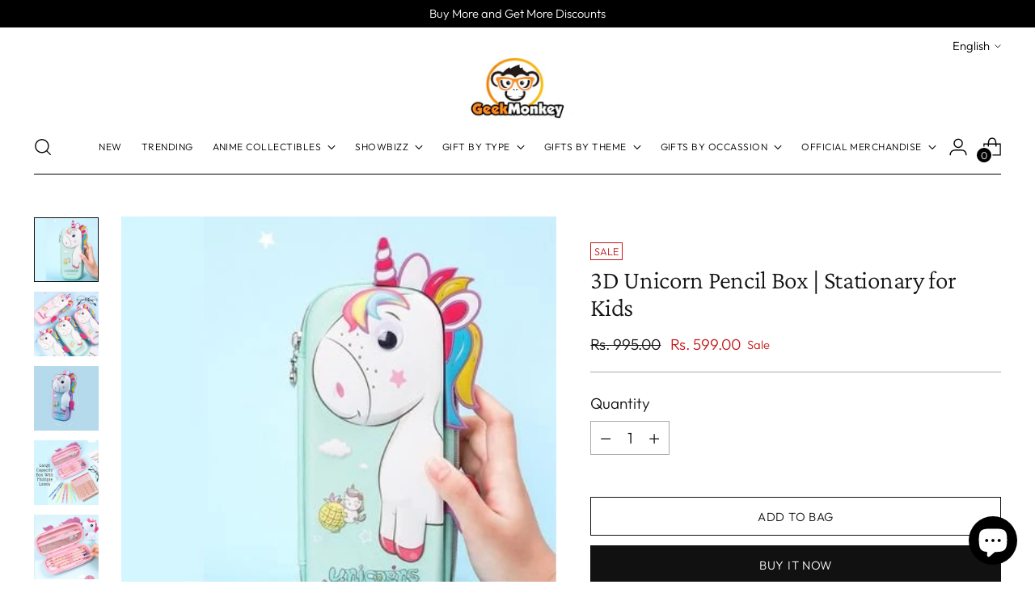

--- FILE ---
content_type: text/javascript; charset=utf-8
request_url: https://geekmonkey.in/products/3d-unicorn-pencil-box.js
body_size: 1701
content:
{"id":8458254451003,"title":"3D Unicorn Pencil Box | Stationary for Kids","handle":"3d-unicorn-pencil-box","description":"\u003ch2\u003e\u003cstrong\u003e3D Unicorn Pencil Box - All in One | Fun Gifts | Complete Stationery Holder\u003c\/strong\u003e\u003c\/h2\u003e\n\u003cp\u003eAn inspiration for some and a beautiful piece of stationery for others, the box is super cool and as 3D as it can be. The box has a unicorn on top, with a googly eye, a protruding horn and tail.\u003c\/p\u003e\n\u003cp\u003eFit to gift on any occasion, it makes a perfect gift for friend, kids, or siblings.\u003c\/p\u003e\n\u003cp\u003eProduct Features:\u003c\/p\u003e\n\u003cul\u003e\n\u003cli data-leveltext=\"\" data-font=\"Symbol\" data-listid=\"3\" data-aria-posinset=\"1\" data-aria-level=\"1\"\u003e\u003cem\u003eKIDS FAVORITE -- The super cool gift box will definitely excite your kids. After all nothing excites kids more than buying their favorite character product. Don't Hesitate to buy your child this beautiful combo they want to get their hands on. \u003c\/em\u003e\u003c\/li\u003e\n\u003cli data-leveltext=\"\" data-font=\"Symbol\" data-listid=\"3\" data-aria-posinset=\"2\" data-aria-level=\"1\"\u003e\u003cem\u003ePERFECT GIFT -- Grab this box for that crazy one who goes crazy when it comes to quirky stationery items. This will be the perfect gift for your baby or any cute stationery lover. Ideal for birthday gift or return gift as well, Christmas present and there's no special occasion to give a gift to loved ones. \u003c\/em\u003e\u003c\/li\u003e\n\u003cli data-leveltext=\"\" data-font=\"Symbol\" data-listid=\"3\" data-aria-posinset=\"3\" data-aria-level=\"1\"\u003e\u003cem\u003ePREMIUM QUALITY-- This box is made of high-quality material, sturdy and durable enough for your girl to enjoy every activity with it. \u003c\/em\u003e\u003c\/li\u003e\n\u003cli\u003e\u003cspan class=\"a-list-item\"\u003eSPACIOUS DESIGN: The box is equipped with 2 Levels. Cute case with fantastic colors, paints every kid’s fairy tale world.\u003c\/span\u003e\u003c\/li\u003e\n\u003cli\u003e\u003cspan class=\"a-list-item\"\u003eA trendy item to take to school and show your friends.\u003c\/span\u003e\u003c\/li\u003e\n\u003cli\u003e\u003cspan class=\"a-list-item\"\u003ePerfect Return Gift For Kids.\u003c\/span\u003e\u003c\/li\u003e\n\u003cli\u003e\u003cstrong\u003e\u003cspan style=\"color: #555555; font-size: 14.4px;\"\u003eNOTE: Please allow a difference of design and color because the prints are shipped at random and may not always look exactly the same as images. \u003c\/span\u003e\u003c\/strong\u003e\u003c\/li\u003e\n\u003cli\u003eIf you like peacocks, \u003ca href=\"https:\/\/geekmonkey.in\/unique-gifts\/unique-gifts\/for-her\/peacock-dreamcatcher\/\"\u003ehere\u003c\/a\u003e is a cool addition to your room that simply livens up the whole space.\u003c\/li\u003e\n\u003cli\u003eA cute gift to be put under the tree or as stocking filler\u003c\/li\u003e\n\u003c\/ul\u003e\n\u003cp\u003ePackage Contents: 1 * 3D Unicorn Pencil Box\u003c\/p\u003e","published_at":"2022-12-09T00:44:37+05:30","created_at":"2023-06-23T08:44:58+05:30","vendor":"Geekmonkey","type":"Pencil Box","tags":["3d box","fun gifts for kids","kanjak gifts","pencil","pencil box","pencil case","pencil sets","quirky stationery","return gifts","space gifts","Unicorn gifts","unicorn pencil box","white board box","wood pencil"],"price":59900,"price_min":59900,"price_max":59900,"available":true,"price_varies":false,"compare_at_price":99500,"compare_at_price_min":99500,"compare_at_price_max":99500,"compare_at_price_varies":false,"variants":[{"id":45493306786107,"title":"Default Title","option1":"Default Title","option2":null,"option3":null,"sku":"3D22.0UniSet-HSN-96099010","requires_shipping":true,"taxable":true,"featured_image":null,"available":true,"name":"3D Unicorn Pencil Box | Stationary for Kids","public_title":null,"options":["Default Title"],"price":59900,"weight":0,"compare_at_price":99500,"inventory_management":"shopify","barcode":"3D22.0UniSet-HSN-96099010","requires_selling_plan":false,"selling_plan_allocations":[]}],"images":["\/\/cdn.shopify.com\/s\/files\/1\/0777\/6262\/5851\/products\/20_41c68328-311f-45cb-a34f-f5da11eb800d.jpg?v=1687490125","\/\/cdn.shopify.com\/s\/files\/1\/0777\/6262\/5851\/products\/19_60cf20e1-03f4-4958-988b-2ac477ac7017.jpg?v=1687490125","\/\/cdn.shopify.com\/s\/files\/1\/0777\/6262\/5851\/products\/17_1b7bedee-742f-4099-96df-7953202acbcb.jpg?v=1687490125","\/\/cdn.shopify.com\/s\/files\/1\/0777\/6262\/5851\/products\/21_2869daa4-1e64-401d-b187-f2f0274dc629.jpg?v=1687490125","\/\/cdn.shopify.com\/s\/files\/1\/0777\/6262\/5851\/products\/22_eb75a308-b36f-4f85-a8fa-292e3bf38edb.jpg?v=1687490125","\/\/cdn.shopify.com\/s\/files\/1\/0777\/6262\/5851\/products\/18_918a1842-c700-4b96-88c6-cd6e329b3d19.jpg?v=1687490125"],"featured_image":"\/\/cdn.shopify.com\/s\/files\/1\/0777\/6262\/5851\/products\/20_41c68328-311f-45cb-a34f-f5da11eb800d.jpg?v=1687490125","options":[{"name":"Title","position":1,"values":["Default Title"]}],"url":"\/products\/3d-unicorn-pencil-box","media":[{"alt":"3D Unicorn Pencil Box","id":34461068984635,"position":1,"preview_image":{"aspect_ratio":1.0,"height":400,"width":400,"src":"https:\/\/cdn.shopify.com\/s\/files\/1\/0777\/6262\/5851\/products\/20_41c68328-311f-45cb-a34f-f5da11eb800d.jpg?v=1687490125"},"aspect_ratio":1.0,"height":400,"media_type":"image","src":"https:\/\/cdn.shopify.com\/s\/files\/1\/0777\/6262\/5851\/products\/20_41c68328-311f-45cb-a34f-f5da11eb800d.jpg?v=1687490125","width":400},{"alt":"3D Unicorn Pencil Box","id":34461069017403,"position":2,"preview_image":{"aspect_ratio":1.0,"height":400,"width":400,"src":"https:\/\/cdn.shopify.com\/s\/files\/1\/0777\/6262\/5851\/products\/19_60cf20e1-03f4-4958-988b-2ac477ac7017.jpg?v=1687490125"},"aspect_ratio":1.0,"height":400,"media_type":"image","src":"https:\/\/cdn.shopify.com\/s\/files\/1\/0777\/6262\/5851\/products\/19_60cf20e1-03f4-4958-988b-2ac477ac7017.jpg?v=1687490125","width":400},{"alt":"3D Unicorn Pencil Box","id":34461069050171,"position":3,"preview_image":{"aspect_ratio":1.0,"height":400,"width":400,"src":"https:\/\/cdn.shopify.com\/s\/files\/1\/0777\/6262\/5851\/products\/17_1b7bedee-742f-4099-96df-7953202acbcb.jpg?v=1687490125"},"aspect_ratio":1.0,"height":400,"media_type":"image","src":"https:\/\/cdn.shopify.com\/s\/files\/1\/0777\/6262\/5851\/products\/17_1b7bedee-742f-4099-96df-7953202acbcb.jpg?v=1687490125","width":400},{"alt":"3D Unicorn Pencil Box","id":34461069082939,"position":4,"preview_image":{"aspect_ratio":1.0,"height":400,"width":400,"src":"https:\/\/cdn.shopify.com\/s\/files\/1\/0777\/6262\/5851\/products\/21_2869daa4-1e64-401d-b187-f2f0274dc629.jpg?v=1687490125"},"aspect_ratio":1.0,"height":400,"media_type":"image","src":"https:\/\/cdn.shopify.com\/s\/files\/1\/0777\/6262\/5851\/products\/21_2869daa4-1e64-401d-b187-f2f0274dc629.jpg?v=1687490125","width":400},{"alt":"3D Unicorn Pencil Box","id":34461069115707,"position":5,"preview_image":{"aspect_ratio":1.0,"height":400,"width":400,"src":"https:\/\/cdn.shopify.com\/s\/files\/1\/0777\/6262\/5851\/products\/22_eb75a308-b36f-4f85-a8fa-292e3bf38edb.jpg?v=1687490125"},"aspect_ratio":1.0,"height":400,"media_type":"image","src":"https:\/\/cdn.shopify.com\/s\/files\/1\/0777\/6262\/5851\/products\/22_eb75a308-b36f-4f85-a8fa-292e3bf38edb.jpg?v=1687490125","width":400},{"alt":"3D Unicorn Pencil Box","id":34461069148475,"position":6,"preview_image":{"aspect_ratio":1.0,"height":400,"width":400,"src":"https:\/\/cdn.shopify.com\/s\/files\/1\/0777\/6262\/5851\/products\/18_918a1842-c700-4b96-88c6-cd6e329b3d19.jpg?v=1687490125"},"aspect_ratio":1.0,"height":400,"media_type":"image","src":"https:\/\/cdn.shopify.com\/s\/files\/1\/0777\/6262\/5851\/products\/18_918a1842-c700-4b96-88c6-cd6e329b3d19.jpg?v=1687490125","width":400}],"requires_selling_plan":false,"selling_plan_groups":[]}

--- FILE ---
content_type: text/javascript; charset=utf-8
request_url: https://geekmonkey.in/products/3d-unicorn-pencil-box.js
body_size: 1236
content:
{"id":8458254451003,"title":"3D Unicorn Pencil Box | Stationary for Kids","handle":"3d-unicorn-pencil-box","description":"\u003ch2\u003e\u003cstrong\u003e3D Unicorn Pencil Box - All in One | Fun Gifts | Complete Stationery Holder\u003c\/strong\u003e\u003c\/h2\u003e\n\u003cp\u003eAn inspiration for some and a beautiful piece of stationery for others, the box is super cool and as 3D as it can be. The box has a unicorn on top, with a googly eye, a protruding horn and tail.\u003c\/p\u003e\n\u003cp\u003eFit to gift on any occasion, it makes a perfect gift for friend, kids, or siblings.\u003c\/p\u003e\n\u003cp\u003eProduct Features:\u003c\/p\u003e\n\u003cul\u003e\n\u003cli data-leveltext=\"\" data-font=\"Symbol\" data-listid=\"3\" data-aria-posinset=\"1\" data-aria-level=\"1\"\u003e\u003cem\u003eKIDS FAVORITE -- The super cool gift box will definitely excite your kids. After all nothing excites kids more than buying their favorite character product. Don't Hesitate to buy your child this beautiful combo they want to get their hands on. \u003c\/em\u003e\u003c\/li\u003e\n\u003cli data-leveltext=\"\" data-font=\"Symbol\" data-listid=\"3\" data-aria-posinset=\"2\" data-aria-level=\"1\"\u003e\u003cem\u003ePERFECT GIFT -- Grab this box for that crazy one who goes crazy when it comes to quirky stationery items. This will be the perfect gift for your baby or any cute stationery lover. Ideal for birthday gift or return gift as well, Christmas present and there's no special occasion to give a gift to loved ones. \u003c\/em\u003e\u003c\/li\u003e\n\u003cli data-leveltext=\"\" data-font=\"Symbol\" data-listid=\"3\" data-aria-posinset=\"3\" data-aria-level=\"1\"\u003e\u003cem\u003ePREMIUM QUALITY-- This box is made of high-quality material, sturdy and durable enough for your girl to enjoy every activity with it. \u003c\/em\u003e\u003c\/li\u003e\n\u003cli\u003e\u003cspan class=\"a-list-item\"\u003eSPACIOUS DESIGN: The box is equipped with 2 Levels. Cute case with fantastic colors, paints every kid’s fairy tale world.\u003c\/span\u003e\u003c\/li\u003e\n\u003cli\u003e\u003cspan class=\"a-list-item\"\u003eA trendy item to take to school and show your friends.\u003c\/span\u003e\u003c\/li\u003e\n\u003cli\u003e\u003cspan class=\"a-list-item\"\u003ePerfect Return Gift For Kids.\u003c\/span\u003e\u003c\/li\u003e\n\u003cli\u003e\u003cstrong\u003e\u003cspan style=\"color: #555555; font-size: 14.4px;\"\u003eNOTE: Please allow a difference of design and color because the prints are shipped at random and may not always look exactly the same as images. \u003c\/span\u003e\u003c\/strong\u003e\u003c\/li\u003e\n\u003cli\u003eIf you like peacocks, \u003ca href=\"https:\/\/geekmonkey.in\/unique-gifts\/unique-gifts\/for-her\/peacock-dreamcatcher\/\"\u003ehere\u003c\/a\u003e is a cool addition to your room that simply livens up the whole space.\u003c\/li\u003e\n\u003cli\u003eA cute gift to be put under the tree or as stocking filler\u003c\/li\u003e\n\u003c\/ul\u003e\n\u003cp\u003ePackage Contents: 1 * 3D Unicorn Pencil Box\u003c\/p\u003e","published_at":"2022-12-09T00:44:37+05:30","created_at":"2023-06-23T08:44:58+05:30","vendor":"Geekmonkey","type":"Pencil Box","tags":["3d box","fun gifts for kids","kanjak gifts","pencil","pencil box","pencil case","pencil sets","quirky stationery","return gifts","space gifts","Unicorn gifts","unicorn pencil box","white board box","wood pencil"],"price":59900,"price_min":59900,"price_max":59900,"available":true,"price_varies":false,"compare_at_price":99500,"compare_at_price_min":99500,"compare_at_price_max":99500,"compare_at_price_varies":false,"variants":[{"id":45493306786107,"title":"Default Title","option1":"Default Title","option2":null,"option3":null,"sku":"3D22.0UniSet-HSN-96099010","requires_shipping":true,"taxable":true,"featured_image":null,"available":true,"name":"3D Unicorn Pencil Box | Stationary for Kids","public_title":null,"options":["Default Title"],"price":59900,"weight":0,"compare_at_price":99500,"inventory_management":"shopify","barcode":"3D22.0UniSet-HSN-96099010","requires_selling_plan":false,"selling_plan_allocations":[]}],"images":["\/\/cdn.shopify.com\/s\/files\/1\/0777\/6262\/5851\/products\/20_41c68328-311f-45cb-a34f-f5da11eb800d.jpg?v=1687490125","\/\/cdn.shopify.com\/s\/files\/1\/0777\/6262\/5851\/products\/19_60cf20e1-03f4-4958-988b-2ac477ac7017.jpg?v=1687490125","\/\/cdn.shopify.com\/s\/files\/1\/0777\/6262\/5851\/products\/17_1b7bedee-742f-4099-96df-7953202acbcb.jpg?v=1687490125","\/\/cdn.shopify.com\/s\/files\/1\/0777\/6262\/5851\/products\/21_2869daa4-1e64-401d-b187-f2f0274dc629.jpg?v=1687490125","\/\/cdn.shopify.com\/s\/files\/1\/0777\/6262\/5851\/products\/22_eb75a308-b36f-4f85-a8fa-292e3bf38edb.jpg?v=1687490125","\/\/cdn.shopify.com\/s\/files\/1\/0777\/6262\/5851\/products\/18_918a1842-c700-4b96-88c6-cd6e329b3d19.jpg?v=1687490125"],"featured_image":"\/\/cdn.shopify.com\/s\/files\/1\/0777\/6262\/5851\/products\/20_41c68328-311f-45cb-a34f-f5da11eb800d.jpg?v=1687490125","options":[{"name":"Title","position":1,"values":["Default Title"]}],"url":"\/products\/3d-unicorn-pencil-box","media":[{"alt":"3D Unicorn Pencil Box","id":34461068984635,"position":1,"preview_image":{"aspect_ratio":1.0,"height":400,"width":400,"src":"https:\/\/cdn.shopify.com\/s\/files\/1\/0777\/6262\/5851\/products\/20_41c68328-311f-45cb-a34f-f5da11eb800d.jpg?v=1687490125"},"aspect_ratio":1.0,"height":400,"media_type":"image","src":"https:\/\/cdn.shopify.com\/s\/files\/1\/0777\/6262\/5851\/products\/20_41c68328-311f-45cb-a34f-f5da11eb800d.jpg?v=1687490125","width":400},{"alt":"3D Unicorn Pencil Box","id":34461069017403,"position":2,"preview_image":{"aspect_ratio":1.0,"height":400,"width":400,"src":"https:\/\/cdn.shopify.com\/s\/files\/1\/0777\/6262\/5851\/products\/19_60cf20e1-03f4-4958-988b-2ac477ac7017.jpg?v=1687490125"},"aspect_ratio":1.0,"height":400,"media_type":"image","src":"https:\/\/cdn.shopify.com\/s\/files\/1\/0777\/6262\/5851\/products\/19_60cf20e1-03f4-4958-988b-2ac477ac7017.jpg?v=1687490125","width":400},{"alt":"3D Unicorn Pencil Box","id":34461069050171,"position":3,"preview_image":{"aspect_ratio":1.0,"height":400,"width":400,"src":"https:\/\/cdn.shopify.com\/s\/files\/1\/0777\/6262\/5851\/products\/17_1b7bedee-742f-4099-96df-7953202acbcb.jpg?v=1687490125"},"aspect_ratio":1.0,"height":400,"media_type":"image","src":"https:\/\/cdn.shopify.com\/s\/files\/1\/0777\/6262\/5851\/products\/17_1b7bedee-742f-4099-96df-7953202acbcb.jpg?v=1687490125","width":400},{"alt":"3D Unicorn Pencil Box","id":34461069082939,"position":4,"preview_image":{"aspect_ratio":1.0,"height":400,"width":400,"src":"https:\/\/cdn.shopify.com\/s\/files\/1\/0777\/6262\/5851\/products\/21_2869daa4-1e64-401d-b187-f2f0274dc629.jpg?v=1687490125"},"aspect_ratio":1.0,"height":400,"media_type":"image","src":"https:\/\/cdn.shopify.com\/s\/files\/1\/0777\/6262\/5851\/products\/21_2869daa4-1e64-401d-b187-f2f0274dc629.jpg?v=1687490125","width":400},{"alt":"3D Unicorn Pencil Box","id":34461069115707,"position":5,"preview_image":{"aspect_ratio":1.0,"height":400,"width":400,"src":"https:\/\/cdn.shopify.com\/s\/files\/1\/0777\/6262\/5851\/products\/22_eb75a308-b36f-4f85-a8fa-292e3bf38edb.jpg?v=1687490125"},"aspect_ratio":1.0,"height":400,"media_type":"image","src":"https:\/\/cdn.shopify.com\/s\/files\/1\/0777\/6262\/5851\/products\/22_eb75a308-b36f-4f85-a8fa-292e3bf38edb.jpg?v=1687490125","width":400},{"alt":"3D Unicorn Pencil Box","id":34461069148475,"position":6,"preview_image":{"aspect_ratio":1.0,"height":400,"width":400,"src":"https:\/\/cdn.shopify.com\/s\/files\/1\/0777\/6262\/5851\/products\/18_918a1842-c700-4b96-88c6-cd6e329b3d19.jpg?v=1687490125"},"aspect_ratio":1.0,"height":400,"media_type":"image","src":"https:\/\/cdn.shopify.com\/s\/files\/1\/0777\/6262\/5851\/products\/18_918a1842-c700-4b96-88c6-cd6e329b3d19.jpg?v=1687490125","width":400}],"requires_selling_plan":false,"selling_plan_groups":[]}